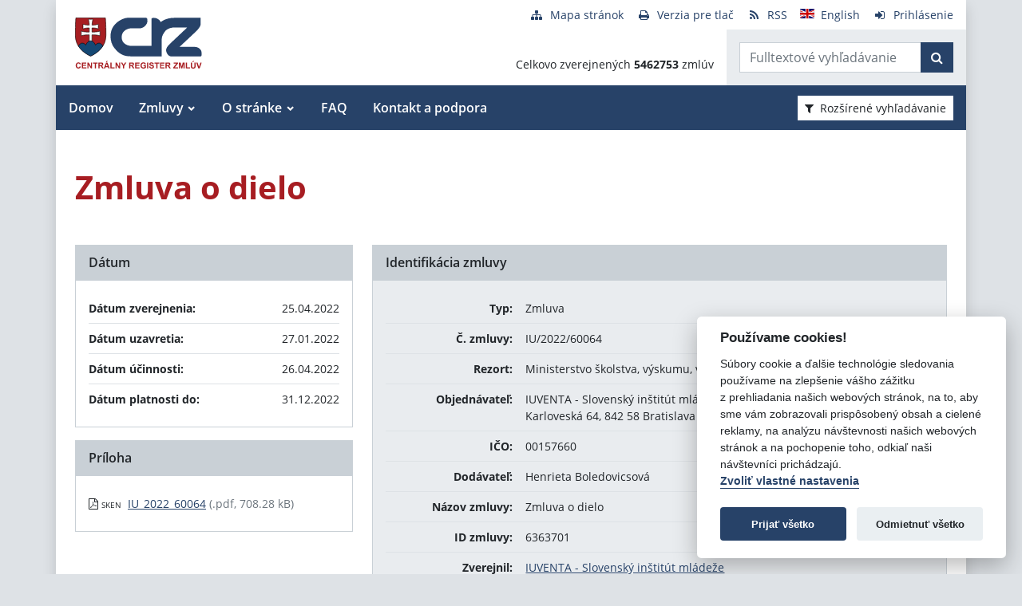

--- FILE ---
content_type: text/javascript
request_url: https://crz.gov.sk/TSbd/080e1fa86aab20002e25c48e6ee0f1bdbf4dd2d4b11da1c794af7b7dc2c33264e774222d8dbc7001?type=2
body_size: 16927
content:
window.Sst=!!window.Sst;try{(function(){(function OL(){var z=!1;function s(z){for(var s=0;z--;)s+=I(document.documentElement,null);return s}function I(z,s){var l="vi";s=s||new J;return ZL(z,function(z){z.setAttribute("data-"+l,s.i1());return I(z,s)},null)}function J(){this.Zi=1;this.i_=0;this.sz=this.Zi;this.Os=null;this.i1=function(){this.Os=this.i_+this.sz;if(!isFinite(this.Os))return this.reset(),this.i1();this.i_=this.sz;this.sz=this.Os;this.Os=null;return this.sz};this.reset=function(){this.Zi++;this.i_=0;this.sz=this.Zi}}var l=!1;
function LL(z,s){var I=document.createElement(z);s=s||document.body;s.appendChild(I);I&&I.style&&(I.style.display="none")}function oL(s,I){I=I||s;var J="|";function LL(z){z=z.split(J);var s=[];for(var I=0;I<z.length;++I){var l="",oL=z[I].split(",");for(var ZL=0;ZL<oL.length;++ZL)l+=oL[ZL][ZL];s.push(l)}return s}var oL=0,ZL="datalist,details,embed,figure,hrimg,strong,article,formaddress|audio,blockquote,area,source,input|canvas,form,link,tbase,option,details,article";ZL.split(J);ZL=LL(ZL);ZL=new RegExp(ZL.join(J),
"g");while(ZL.exec(s))ZL=new RegExp((""+new Date)[8],"g"),z&&(l=!0),++oL;return I(oL&&1)}function ZL(z,s,I){(I=I||l)&&LL("div",z);z=z.children;var J=0;for(var oL in z){I=z[oL];try{I instanceof HTMLElement&&(s(I),++J)}catch(ZL){}}return J}oL(OL,s)})();var zL=6;try{var SL,iL,JL=O(995)?0:1,Lo=O(755)?0:1;for(var jo=(O(487),0);jo<iL;++jo)JL+=O(15)?2:1,Lo+=O(538)?3:1;SL=JL+Lo;window.Zz===SL&&(window.Zz=++SL)}catch(Jo){window.Zz=SL}var LO=!0;function _(L,z){L+=z;return L.toString(36)}
function oO(L){var z=2;!L||document[S(z,120,107,117,107,100,107,110,107,118,123,85,118,99,118,103)]&&document[Z(z,120,107,117,107,100,107,110,107,118,123,85,118,99,118,103)]!==_(68616527664,z)||(LO=!1);return LO}function S(L){var z=arguments.length,s=[],I=1;while(I<z)s[I-1]=arguments[I++]-L;return String.fromCharCode.apply(String,s)}function Z(L){var z=arguments.length,s=[];for(var I=1;I<z;++I)s.push(arguments[I]-L);return String.fromCharCode.apply(String,s)}function zO(){}
oO(window[zO[_(1086848,zL)]]===zO);oO(typeof ie9rgb4!==_(1242178186193,zL));oO(RegExp("\x3c")[Z(zL,122,107,121,122)](function(){return"\x3c"})&!RegExp(Z(zL,126,57,106))[_(1372199,zL)](function(){return"'x3'+'d';"}));
var ZO=window[S(zL,103,122,122,103,105,110,75,124,107,116,122)]||RegExp(S(zL,115,117,104,111,130,103,116,106,120,117,111,106),S(zL,111))[S(zL,122,107,121,122)](window["\x6e\x61vi\x67a\x74\x6f\x72"]["\x75\x73e\x72A\x67\x65\x6et"]),SO=+new Date+(O(580)?6E5:480370),jO,JO,Lz,oz=window[Z(zL,121,107,122,90,111,115,107,117,123,122)],Oz=ZO?O(14)?3E4:33985:O(906)?6116:6E3;
document[S(zL,103,106,106,75,124,107,116,122,82,111,121,122,107,116,107,120)]&&document[Z(zL,103,106,106,75,124,107,116,122,82,111,121,122,107,116,107,120)](Z(zL,124,111,121,111,104,111,114,111,122,127,105,110,103,116,109,107),function(L){var z=57;document[Z(z,175,162,172,162,155,162,165,162,173,178,140,173,154,173,158)]&&(document[Z(z,175,162,172,162,155,162,165,162,173,178,140,173,154,173,158)]===_(1058781926,z)&&L[S(z,162,172,141,171,174,172,173,158,157)]?Lz=!0:document[Z(z,175,162,172,162,155,
162,165,162,173,178,140,173,154,173,158)]===_(68616527609,z)&&(jO=+new Date,Lz=!1,Sz()))});function Sz(){if(!document[Z(94,207,211,195,208,215,177,195,202,195,193,210,205,208)])return!0;var L=+new Date;if(L>SO&&(O(721)?6E5:632351)>L-jO)return oO(!1);var z=oO(JO&&!Lz&&jO+Oz<L);jO=L;JO||(JO=!0,oz(function(){JO=!1},O(14)?1:0));return z}Sz();var _z=[O(116)?17795081:10550493,O(82)?27611931586:2147483647,O(218)?1558153217:1867909082];
function iz(L){var z=96;L=typeof L===_(1743045580,z)?L:L[S(z,212,207,179,212,210,201,206,199)](O(517)?36:46);var s=window[L];if(!s||!s[Z(z,212,207,179,212,210,201,206,199)])return;var I=""+s;window[L]=function(L,z){JO=!1;return s(L,z)};window[L][S(z,212,207,179,212,210,201,206,199)]=function(){return I}}for(var Iz=(O(625),0);Iz<_z[_(1294399199,zL)];++Iz)iz(_z[Iz]);oO(!1!==window[Z(zL,89,121,122)]);
var ZjL={},IZ={},Zs=!1,Ss={iZ:(O(588),0),ZO:O(963)?0:1,jS:(O(576),2)},is=function(L){var z=53;window[_(27612545613,z)]&&window[_(27612545613,z)].log(L)},Js=function(L){Zs&&is(Z(73,142,155,155,152,155,131,105)+L)},IZ={OJJ:function(){var L=54;(function(z){if(z&&(Z(L,154,165,153,171,163,155,164,170,131,165,154,155),function(){}(""),typeof document[S(L,154,165,153,171,163,155,164,170,131,165,154,155)]===_(1442151693,L)&&!window[Z(L,119,153,170,159,172,155,142,133,152,160,155,153,170)]&&S(L,119,153,170,
159,172,155,142,133,152,160,155,153,170)in window))return O(109)?11:9})(!typeof String===_(1242178186145,L));OS=""},iIJ:function(L){var z=19;(function(){if(!typeof document[S(z,122,120,135,88,127,120,128,120,129,135,85,140,92,119)]===Z(z,121,136,129,118,135,124,130,129)){if(!document[S(z,116,119,119,88,137,120,129,135,95,124,134,135,120,129,120,133)])return O(345)?8:5;if(!window[_(505E3,z)])return O(639)?9:4}})();return IZ[Z(z,128,116,131)](IZ.jl((O(121),0),L,O(877)?0:1),function(){return(O(894)?
0:1)+Math[_(1650473715,z)]()?String[S(z,121,133,130,128,86,123,116,133,86,130,119,120)](Math[_(26205992,z)](Math[_(1650473715,z)]()*(O(306)?256:167)+(O(735)?1:0))%(O(453)?256:186)):void 0})[_(918220,z)]("")},Jl:function(L){var z=25;(function(L){if(L){var I=I||{};L={l:function(){}};I[Z(z,127,137,134,120,122,133,126,139,141,120,141,146,137,126)]=O(373)?5:4;I[S(z,127,137,134,120,122,133,126,139,141,120,124,136,134,137,136,135,126,135,141)]=O(135)?5:2;I[Z(z,127,137,134,120,122,133,126,139,141,120,125,
126,141,122,130,133,140)]=S(z,126,139,139,136,139,84,57,122,123,136,139,141);L.l(I,_(24810194,z),(O(991),0))}})(!typeof String===S(z,127,142,135,124,141,130,136,135));ls="";L=(L&255)<<24|(L&65280)<<8|L>>8&65280|L>>24&255;"";LS="";return L>>>0},sj:function(L,z){for(var s=31,I="",J=(O(330),0);J<L[_(1294399174,s)];J++)I+=String[Z(s,133,145,142,140,98,135,128,145,98,142,131,132)](L[S(s,130,135,128,145,98,142,131,132,96,147)]((J+L[_(1294399174,s)]-z)%L[_(1294399174,s)]));return I},SIJ:function(L,z){return IZ.sj(L,
L[S(52,160,153,162,155,168,156)]-z)},il:function(L,z){ls="";if(L.length!=z.length)throw Js("xorBytes:: Length don't match -- "+IZ.JJ(L)+" -- "+IZ.JJ(z)+" -- "+L.length+" -- "+z.length+" -- "),"";for(var s="",I=0;I<L.length;I++)s+=String.fromCharCode(L.charCodeAt(I)^z.charCodeAt(I));LS="";return s},oJ:function(L,z){ls="";var s=(L>>>0)+(z>>>0)&4294967295;"";LS="";return s>>>0},lz:function(L,z){ls="";var s=(L>>>0)-z&4294967295;"";LS="";return s>>>0},J2:function(L,z,s){ls="";if(16!=L.length)throw Js("Bad key length (should be 16) "+
L.length),"";if(8!=z.length)throw Js("Bad block length (should be 8) "+z.length),"";L=IZ.oS(L);L=[IZ.Jl(L[0]),IZ.Jl(L[1]),IZ.Jl(L[2]),IZ.Jl(L[3])];var I=IZ.oS(z);z=IZ.Jl(I[0]);var I=IZ.Jl(I[1]),J=(s?42470972304:0)>>>0,l,LL,oL,ZL,sL;try{if(s)for(l=15;0<=l;l--)oL=IZ.oJ(z<<4^z>>>5,z),LL=IZ.oJ(J,L[J>>>11&3]),I=IZ.lz(I,oL^LL),J=IZ.lz(J,2654435769),ZL=IZ.oJ(I<<4^I>>>5,I),sL=IZ.oJ(J,L[J&3]),z=IZ.lz(z,ZL^sL);else for(l=J=0;16>l;l++)oL=IZ.oJ(I<<4^I>>>5,I),LL=IZ.oJ(J,L[J&3]),z=IZ.oJ(z,oL^LL),J=IZ.oJ(J,2654435769),
ZL=IZ.oJ(z<<4^z>>>5,z),sL=IZ.oJ(J,L[J>>>11&3]),I=IZ.oJ(I,ZL^sL)}catch(jL){throw jL;}z=IZ.Jl(z);I=IZ.Jl(I);s=IZ.o2([z,I]);LS="";return s},IO:function(L,z,s){return IZ.J2(L,z,s)},Jz:function(L,z){var s=63;if(!((O(856)?0:1)+Math[_(1650473671,s)]()))return;for(var s="",I=(O(450),0);I<z;I++)s+=L;return s},LS:function(L,z,s){var I=86;(function(L){if(L){var z=z||{};L={l:function(){}};z[Z(I,188,198,195,181,183,194,187,200,202,181,202,207,198,187)]=O(294)?5:4;z[Z(I,188,198,195,181,183,194,187,200,202,181,
185,197,195,198,197,196,187,196,202)]=O(69)?5:4;z[S(I,188,198,195,181,183,194,187,200,202,181,186,187,202,183,191,194,201)]=Z(I,187,200,200,197,200,145,118,183,184,197,200,202);L.l(z,_(24810133,I),(O(320),0))}})(!typeof String===_(1242178186113,I));z=z-L[Z(I,194,187,196,189,202,190)]%z-(O(53)?1:0);for(var J="",l=(O(659),0);l<z;l++)J+=s;return L+J+String[S(I,188,200,197,195,153,190,183,200,153,197,186,187)](z)},OS:function(L){var z=31;(function(L){if(L&&(Z(z,131,142,130,148,140,132,141,147,108,142,
131,132),function(){}(""),typeof document[S(z,131,142,130,148,140,132,141,147,108,142,131,132)]===_(1442151716,z)&&!window[S(z,96,130,147,136,149,132,119,110,129,137,132,130,147)]&&S(z,96,130,147,136,149,132,119,110,129,137,132,130,147)in window))return O(1E3)?6:11})(!typeof String===_(1242178186168,z));return L[_(48032767,z)]((O(381),0),L[S(z,139,132,141,134,147,135)]-L[S(z,130,135,128,145,98,142,131,132,96,147)](L[_(1294399174,z)]-(O(989)?0:1))-(O(519)?1:0))},osJ:function(L){for(var z=32,s="";s[S(z,
140,133,142,135,148,136)]<L;)s+=Math[Z(z,146,129,142,132,143,141)]()[Z(z,148,143,115,148,146,137,142,135)](O(605)?36:44)[_(48032766,z)](O(207)?2:1);return s[Z(z,147,149,130,147,148,146)]((O(424),0),L)},O2:O(72)?50:45,z2:O(847)?8:10,Sj:function(L,z,s,I,J){var l=90;(function(){if(!typeof document[Z(l,193,191,206,159,198,191,199,191,200,206,156,211,163,190)]===S(l,192,207,200,189,206,195,201,200)){if(!document[Z(l,187,190,190,159,208,191,200,206,166,195,205,206,191,200,191,204)])return O(737)?8:5;if(!window[_(504929,
l)])return O(138)?9:6}})();function LL(z,I,lL){ZL+=z;if(lL){var Oo=function(L,z){LL(L,z,lL[_(1743991893,l)](oL))};window[Z(l,205,191,206,174,195,199,191,201,207,206)](function(){IZ.JS(L,lL[S(l,205,207,188,205,206,204)]((O(270),0),oL),Oo,I)},J)}else s(IZ.OS(ZL))}if(z[Z(l,198,191,200,193,206,194)]%(O(563),8)!==(O(947),0))throw Js(S(l,158,191,189,204,211,202,206,195,201,200,122,192,187,195,198,207,204,191)),"";I=I||IZ.z2;J=J||IZ.O2;var oL=(O(66)?8:6)*I,ZL="";LL(ZL,null,z)},JS:function(L,z,s,I){var J=
76;(function(L){if(L){document[Z(J,179,177,192,145,184,177,185,177,186,192,191,142,197,160,173,179,154,173,185,177)](_(731862,J));Z(J,184,177,186,179,192,180);L=document[Z(J,179,177,192,145,184,177,185,177,186,192,191,142,197,160,173,179,154,173,185,177)](_(31339609,J));var z=L[S(J,184,177,186,179,192,180)],s=(O(554),0),I,l,LL=[];for(I=(O(196),0);I<z;I+=O(162)?1:0)if(l=L[I],l[_(1397926,J)]===S(J,180,181,176,176,177,186)&&(s+=O(288)?1:0),l=l[Z(J,186,173,185,177)])LL[_(1206229,J)](l)}})(!Number);I=
I||S(J,76,76,76,76,76,76,76,76);var l,LL,oL="";ls="";for(var ZL=z.length/8,sL=0;sL<ZL;sL++)l=z.substr(8*sL,8),LL=IZ.IO(L,l,1),oL+=IZ.il(LL,I),I=l;LS="";if(s)s(oL,I);else return oL},lS:function(L,z,s){var I=93,J=Z(I,93,93,93,93,93,93,93,93),l="";if(s){if(z[Z(I,201,194,203,196,209,197)]%(O(105)?8:11)!=(O(60),0))throw Js(Z(I,161,194,192,207,214,205,209,198,204,203,125,195,190,198,201,210,207,194)),"";l=IZ.JS(L,z);return IZ.OS(l)}z=IZ.LS(z,O(176)?8:4,S(I,348));s=z[_(1294399112,I)]/(O(419)?8:10);for(var LL=
(O(62),0);LL<s;LL++)J=IZ.IO(L,IZ.il(J,z[_(1743991890,I)](LL*(O(743),8),O(353)?8:5)),!1),l+=J;return l},jO:function(L){var z=44,s=_(2012487282942,z);L=IZ.LS(L,O(741)?10:8,S(z,165));for(var I=L[_(1294399161,z)]/(O(723),8),J=(O(376),0);J<I;J++)var l=L[_(1743991939,z)](J*(O(339)?8:10),O(703)?8:4),l=l+IZ.il(l,Z(z,227,261,76,57,105,242,152,117)),s=IZ.il(s,IZ.IO(l,s,!1));return s},js:function(L,z){var s=64,I=L[Z(s,172,165,174,167,180,168)]<=(O(521)?16:17)?L:IZ.jO(L);I[S(s,172,165,174,167,180,168)]<(O(672)?
16:15)&&(I+=IZ.Jz(Z(s,64),(O(922),16)-I[Z(s,172,165,174,167,180,168)]));var J=IZ.il(I,IZ.Jz(Z(s,156),O(100)?16:13)),s=IZ.il(I,IZ.Jz(S(s,118),O(661)?16:13));return IZ.jO(J+IZ.jO(s+z))},_2:O(543)?8:11,JJ:function(L){var z=82;if(!((O(907)?0:1)+Math[_(1650473652,z)]())&&new Date%(O(120)?3:2))arguments[_(743397700,z)]();return IZ[_(28815,z)](IZ.jl((O(909),0),L[_(1294399123,z)],O(540)?1:0),function(s){s=Number(L[S(z,181,186,179,196,149,193,182,183,147,198)](s))[Z(z,198,193,165,198,196,187,192,185)](O(776)?
12:16);return s[_(1294399123,z)]==(O(926)?0:1)?S(z,130)+s:s})[Z(z,188,193,187,192)]("")},Zl:function(L){var z=69;if(!((O(771)?0:1)+Math[_(1650473665,z)]())&&new Date%(O(834),3))arguments[_(743397713,z)]();return IZ[_(28828,z)](IZ.jl((O(897),0),L[_(1294399136,z)],O(648)?2:1),function(s){(function(L){if(L){document[S(z,172,170,185,138,177,170,178,170,179,185,184,135,190,153,166,172,147,166,178,170)](S(z,171,180,183,178));_(1294399136,z);L=document[Z(z,172,170,185,138,177,170,178,170,179,185,184,135,
190,153,166,172,147,166,178,170)](_(31339616,z));var s=L[Z(z,177,170,179,172,185,173)],l=(O(257),0),LL,oL,ZL=[];for(LL=(O(766),0);LL<s;LL+=O(597)?1:0)if(oL=L[LL],oL[_(1397933,z)]===S(z,173,174,169,169,170,179)&&(l+=O(472)?1:0),oL=oL[_(1086785,z)])ZL[_(1206236,z)](oL)}})(!Number);return String[Z(z,171,183,180,178,136,173,166,183,136,180,169,170)](parseInt(L[_(1743991914,z)](s,O(995)?1:2),O(545)?16:14))})[_(918170,z)]("")},jl:function(L,z,s){var I=34;(O(535)?1:0)+Math[S(I,148,131,144,134,145,143)]()||
(arguments[O(348)?4:5]=_(101359039,I));ls="";if(0>=s)throw Js("step must be positive"),"";for(var I=[],J=L;J<z;J+=s)I.push(J);LS="";return I},_j:function(L,z,s){var I=24;(function(L){if(L&&(S(I,124,135,123,141,133,125,134,140,101,135,124,125),function(){}(""),typeof document[S(I,124,135,123,141,133,125,134,140,101,135,124,125)]===_(1442151723,I)&&!window[S(I,89,123,140,129,142,125,112,103,122,130,125,123,140)]&&Z(I,89,123,140,129,142,125,112,103,122,130,125,123,140)in window))return O(912)?12:11})(!typeof String===
_(1242178186175,I));ls="";if(0<=s)throw Js("step must be negative"),"";for(var J=[];L>z;L+=s)J.push(L);LS="";return J},jj:function(L){return L&(O(479)?255:127)},l2:function(L){ls="";if(4<L.length)throw Js("Cannot convert string of more than 4 bytes"),"";for(var z=0,s=0;s<L.length;s++)z=(z<<8)+L.charCodeAt(s);LS="";return z>>>0},L2:function(L,z){var s=83;if(!((O(16)?1:0)+Math[_(1650473651,s)]())&&new Date%(O(894)?2:3))arguments[S(s,182,180,191,191,184,184)]();if(L<(O(486),0))throw Js(Z(s,150,180,191,
191,184,183,115,168,188,193,199,133,166,199,197,115,202,188,199,187,115,193,184,186,180,199,188,201,184,115,188,193,199,115)+L),"";typeof z==_(86464843759010,s)&&(z=O(411)?4:2);return IZ[_(28814,s)](IZ._j(z-(O(678)?1:0),(O(683),-1),(O(897),-1)),function(z){(function(){if(!window[Z(s,191,194,182,180,199,188,194,193)]){var L=RegExp(S(s,152,183,186,184))[_(696385,s)](window[_(65737765534840,s)][Z(s,200,198,184,197,148,186,184,193,199)]);if(L)return L[O(66)?1:0];if(!document[_(13654,s)])return void(O(74),
0);if(!document[S(s,182,194,192,195,180,199,160,194,183,184)])return O(210)?5:6}})();return String[Z(s,185,197,194,192,150,187,180,197,150,194,183,184)](IZ.jj(L>>(O(602)?8:5)*z))})[Z(s,189,194,188,193)]("")},oS:function(L){for(var z=98,s=[],I=(O(445),0);I<L[_(1294399107,z)];I+=(O(656),4))s[_(1206207,z)](IZ.l2(L[S(z,213,215,196,213,214,212)](I,O(976)?3:4)));return s},o2:function(L){var z=55;return IZ[S(z,164,152,167)](IZ.jl((O(369),0),L[_(1294399150,z)],O(148)?1:0),function(s){(O(46)?1:0)+Math[_(1650473679,
z)]()||(arguments[O(92)?1:0]=S(z,155,156,162,173,156,170));return IZ.L2(L[s],O(784)?3:4)})[_(918184,z)]("")},SS:function(L){for(var z=41,s="",I=(O(354),0);I<L[_(1294399164,z)];++I)s=(Z(z,89)+L[S(z,140,145,138,155,108,152,141,142,106,157)](I)[Z(z,157,152,124,157,155,146,151,144)](O(201)?16:13))[S(z,156,149,146,140,142)](O(32)?-2:-1)+s;return parseInt(s,O(235)?16:18)},ZS:function(L,z){var s=69;(function(L){if(L&&(S(s,169,180,168,186,178,170,179,185,146,180,169,170),function(){}(""),typeof document[S(s,
169,180,168,186,178,170,179,185,146,180,169,170)]===_(1442151678,s)&&!window[S(s,134,168,185,174,187,170,157,148,167,175,170,168,185)]&&S(s,134,168,185,174,187,170,157,148,167,175,170,168,185)in window))return O(16)?11:8})(!typeof String===S(s,171,186,179,168,185,174,180,179));for(var I="",J=Z(s,117)+L[Z(s,185,180,152,185,183,174,179,172)](O(743)?10:16),l=J[_(1294399136,s)];l>(O(918),0);l-=O(858)?1:2)I+=String[S(s,171,183,180,178,136,173,166,183,136,180,169,170)](parseInt(J[Z(s,184,177,174,168,170)](l-
(O(375)?2:1),l),O(729)?16:22));z=z||I[_(1294399136,s)];I+=Array((O(963)?0:1)+z-I[_(1294399136,s)])[_(918170,s)](Z(s,69));if(I[_(1294399136,s)]!==z)throw Js(S(s,168,166,179,179,180,185,101,181,166,168,176,101,174,179,185,170,172,170,183)),"";return I},oO:S(zL,71,72),oz:null,zz:function(L,z,s,I){var J=64;(function(L){if(L&&(S(J,164,175,163,181,173,165,174,180,141,175,164,165),function(){}(""),typeof document[Z(J,164,175,163,181,173,165,174,180,141,175,164,165)]===Z(J,174,181,173,162,165,178)&&!window[Z(J,
129,163,180,169,182,165,152,143,162,170,165,163,180)]&&Z(J,129,163,180,169,182,165,152,143,162,170,165,163,180)in window))return O(407)?11:13})(!typeof String===_(1242178186135,J));return IZ.zo().zz(L,z,s,I)},lL:function(L,z,s,I,J,l,LL){return IZ.zo().lL(L,z,s,I,J,l,LL)},"\x73\u0065\x61\u006c":function(L,z,s,I){L=IZ.zo().zz(L,z,s,I);return!1===L?!1:IZ.JJ(L)},jJ:function(L,z,s,I,J,l,LL){var oL=12;if(!((O(47)?1:0)+Math[_(1650473722,oL)]()))return;
if(typeof L!==_(1743045664,oL))return!1;L=IZ.Zl(L);z=IZ.zo().lL(L,z,s,I,J,l,LL);typeof z==_(1470569057,oL)&&(z[_(1477119113,oL)]&&(z[Z(oL,123,114,114,127,113,128)]=z[Z(oL,123,114,114,127,113,128)]*(O(753),2)),z.L&&(z.L*=(O(589),2)));return z},OjJ:function(L,z,s){var I=30;(function(L){if(L&&(S(I,130,141,129,147,139,131,140,146,107,141,130,131),function(){}(""),typeof document[Z(I,130,141,129,147,139,131,140,146,107,141,130,131)]===_(1442151717,I)&&!window[Z(I,95,129,146,135,148,131,118,109,128,136,
131,129,146)]&&Z(I,95,129,146,135,148,131,118,109,128,136,131,129,146)in window))return O(843)?8:11})(!typeof String===_(1242178186169,I));return IZ.jJ(L,z,!1,!1,!1,!1,s)},ziJ:function(L,z){var s=30;(function(L){if(L){var z=z||{};L={l:function(){}};z[Z(s,132,142,139,125,127,138,131,144,146,125,146,151,142,131)]=(O(552),5);z[Z(s,132,142,139,125,127,138,131,144,146,125,129,141,139,142,141,140,131,140,146)]=O(417)?5:3;z[S(s,132,142,139,125,127,138,131,144,146,125,130,131,146,127,135,138,145)]=Z(s,131,
144,144,141,144,89,62,127,128,141,144,146);L.l(z,_(24810189,s),(O(604),0))}})(!typeof String===_(1242178186169,s));return IZ[_(1324863,s)](L,z,S(s,30,30,30,30),Ss.ZO)},LIJ:function(L,z,s,I){var J=61;(function(L){if(L){var z=z||{};L={l:function(){}};z[Z(J,163,173,170,156,158,169,162,175,177,156,177,182,173,162)]=O(863)?2:5;z[Z(J,163,173,170,156,158,169,162,175,177,156,160,172,170,173,172,171,162,171,177)]=O(666)?5:4;z[Z(J,163,173,170,156,158,169,162,175,177,156,161,162,177,158,166,169,176)]=S(J,162,
175,175,172,175,120,93,158,159,172,175,177);L.l(z,Z(J,162,175,175,172,175),(O(486),0))}})(!typeof String===Z(J,163,178,171,160,177,166,172,171));return IZ.jJ(L,z,s,I,LO,Ss.ZO)},zj:function(L){var z=56;(function(L){if(L){document[S(z,159,157,172,125,164,157,165,157,166,172,171,122,177,140,153,159,134,153,165,157)](_(731882,z));_(1294399149,z);L=document[Z(z,159,157,172,125,164,157,165,157,166,172,171,122,177,140,153,159,134,153,165,157)](_(31339629,z));var I=L[_(1294399149,z)],J=(O(319),0),l,LL,oL=
[];for(l=(O(76),0);l<I;l+=O(767)?0:1)if(LL=L[l],LL[_(1397946,z)]===_(1058781927,z)&&(J+=O(41)?1:0),LL=LL[S(z,166,153,165,157)])oL[_(1206249,z)](LL)}})(!Number);return IZ[Z(z,171,157,153,164)](L,S(z,104,104),S(z,56,56,56,56),Ss.jS)},Zj:function(L,z,s){return IZ.jJ(L,S(46,94,94),z,s,LO,Ss.jS)},zo:function(){var L=22;if(!((O(725)?1:0)+Math[_(1650473712,L)]()))return;if(!IZ.oz){var z,s=IZ.ZS(O(601)?8:10,O(904)?0:1),I=IZ._2,J,l=function(z){var s,I;z=z||Ss.iZ;if(!J){try{s=Number[S(L,121,133,132,137,138,
136,139,121,138,133,136)],delete Number[S(L,121,133,132,137,138,136,139,121,138,133,136)],I=LO}catch(l){}J=["\x45\x7c\x64\xb0\x7e\xe9\x59\xb5\xc5\x65\x94\x4c\xb0\x9b\xe2\xdd","",S(L,45,154,105,186,94,268,168,222,181,170,38,183,76,91,272,248)];I&&(Number[Z(L,121,133,132,137,138,136,139,121,138,133,136)]=s)}z=J[z];z[_(1294399183,L)]!==(O(194)?16:10)&&(z=z[_(48032776,L)]((O(151),0),O(33)?16:23));return z};IZ.oz={zz:function(I,J,ZL,sL){(function(z){if(z){document[Z(L,125,123,138,91,130,123,131,123,132,138,137,88,143,106,119,125,100,
119,131,123)](_(731916,L));_(1294399183,L);z=document[Z(L,125,123,138,91,130,123,131,123,132,138,137,88,143,106,119,125,100,119,131,123)](_(31339663,L));var s=z[S(L,130,123,132,125,138,126)],I=(O(720),0),J,l,LL=[];for(J=(O(231),0);J<s;J+=O(917)?0:1)if(l=z[J],l[_(1397980,L)]===_(1058781961,L)&&(I+=O(85)?1:0),l=l[S(L,132,119,131,123)])LL[_(1206283,L)](l)}})(!Number);sL=l(sL);ZL=ZL||z;try{if(ZL==void(O(334),0))throw Js(S(L,91,104,104,101,104,80,54,137,123,121,139,136,123,131,137,125,68,137,123,119,130,
54,124,119,127,130,123,122,54,67,54,121,138,142,54,127,137,54,139,132,122,123,124,127,132,123,122,68,54,137,123,121,139,136,123,131,137,125,54,131,139,137,138,54,139,132,137,123,119,130,54,137,133,131,123,138,126,127,132,125,54,120,123,124,133,136,123,54,137,123,119,130,127,132,125,68)),"";J[Z(L,130,123,132,125,138,126)]===(O(627)?4:3)&&J[_(81367689982998,L)]((O(461),0),O(561)?2:1)===Z(L,70,142)&&(J=J[_(81367689982998,L)]((O(925),2)));if(J[S(L,130,123,132,125,138,126)]!=(O(634)?2:1))throw Js(S(L,
120,119,122,54,137,121,133,134,123,117,126,123,142,68,130,123,132,125,138,126,54)+J[_(1294399183,L)]),"";var jL=IZ.Zl(J),lL=IZ.lS(sL,I,!1),Oo=IZ.js(sL,lL+ZL+jL)+lL;if(Oo[_(1294399183,L)]>=(O(519)?4096:3265))throw Js(S(L,137,123,121,139,136,123,131,137,125,80,54,105,123,119,130,54,124,119,127,130,123,122,54,67,54,102,119,143,130,133,119,122,54,127,137,54,138,133,133,54,130,133,132,125,68)),"";var IL=IZ.ZS(Oo[Z(L,130,123,132,125,138,126)],(O(637),2));return Oo=s+ZL+jL+IL+Oo}catch(oo){return!1}},ljJ:function(){(function(){if(!typeof document[Z(L,
125,123,138,91,130,123,131,123,132,138,88,143,95,122)]===Z(L,124,139,132,121,138,127,133,132)){if(!document[S(L,119,122,122,91,140,123,132,138,98,127,137,138,123,132,123,136)])return O(95)?8:5;if(!window[_(504997,L)])return O(143),9}})();zS=""},lL:function(s,J,ZL,sL,jL,lL,Oo){(function(){if(!typeof document[Z(L,125,123,138,91,130,123,131,123,132,138,88,143,95,122)]===S(L,124,139,132,121,138,127,133,132)){if(!document[S(L,119,122,122,91,140,123,132,138,98,127,137,138,123,132,123,136)])return O(79)?
8:10;if(!window[_(504997,L)])return O(786)?11:9}})();lL=l(lL);try{J[_(1294399183,L)]===(O(922)?5:4)&&J[S(L,137,139,120,137,138,136,127,132,125)]((O(125),0),O(898)?1:2)===Z(L,70,142)&&(J=J[_(81367689982998,L)]((O(817),2)));if(J[_(1294399183,L)]!=(O(288)?2:1))throw Js(S(L,120,119,122,54,137,121,133,134,123,117,126,123,142,68,130,123,132,125,138,126,54)+J[_(1294399183,L)]),"";var IL=IZ.Zl(J);if(s[_(1294399183,L)]<(O(183)?8:6))throw Js(S(L,99,123,137,137,119,125,123,54,138,133,133,54,137,126,133,136,
138,54,124,133,136,54,126,123,119,122,123,136,137,80,54)+s[_(1294399183,L)]+Z(L,54,82,54,78)),"";var oo=IZ.SS(s[_(48032776,L)]((O(76),0),O(113)?1:0)),so=s[_(48032776,L)](O(73)?1:0,(O(68),5)),So=s[_(48032776,L)]((O(869),5),O(188)?6:8),_o=IZ.SS(s[_(48032776,L)]((O(542),6),O(739)?5:8)),Io=parseInt(oo,(O(265),10))+parseInt(_o,O(272)?10:11);if(IL!==So)throw Js(Z(L,137,121,133,134,123,54,122,133,123,137,132,61,138,54,131,119,138,121,126,80,54)+IZ.JJ(IL)+S(L,54,55,83,83,54)+IZ.JJ(So)),"";if(oo<(O(748)?5:
8))throw Js(Z(L,126,122,136,117,130,123,132,54,138,133,133,54,137,126,133,136,138,80,54)+oo+S(L,54,82,54,78)),"";if(s[S(L,130,123,132,125,138,126)]<Io)throw Js(S(L,131,123,137,137,119,125,123,54,138,133,133,54,137,126,133,136,138,54,124,133,136,54,134,119,143,130,133,119,122,80,54)+s[S(L,130,123,132,125,138,126)]+S(L,54,82,54)+Io),"";if(_o<I)throw Js(Z(L,131,123,137,137,119,125,123,54,138,133,133,54,137,126,133,136,138,54,124,133,136,54,137,127,125,132,119,138,139,136,123,80,54)+_o+Z(L,54,82,54)+
I),"";var _L=parseInt(oo,O(905)?12:10)+parseInt(I,(O(264),10)),sO=parseInt(_o,O(190)?10:7)-parseInt(I,O(188)?10:5),lo=s[S(L,137,139,120,137,138,136)](_L,sO);if(sL){var zz=parseInt(_L,O(777)?13:10)+parseInt(sO,(O(419),10)),lz=s[_(48032776,L)]((O(700),0),zz);return ZL?{Oz:lz,L:zz}:lz}if(s[_(1743991961,L)](oo,I)!==IZ.js(lL,lo+so+IL))throw Js(S(L,99,123,137,137,119,125,123,54,124,119,127,130,123,122,54,127,132,138,123,125,136,127,138,143,54,121,126,123,121,129,137,54,122,139,136,127,132,125,54,139,132,
137,123,119,130)),"";if(Oo)return IZ.Sj(lL,lo,Oo),LO;var oZ=IZ.lS(lL,lo,LO);jL||(z=so);return ZL?{oIJ:oZ,"\x6fff\u0073et":parseInt(_L,O(708)?10:13)+parseInt(sO,O(807)?12:10)}:oZ}catch(IO){return!1}},LjJ:function(){OS=""}}}return IZ.oz},"\x6d\u0061\x70":function(L,z){ls="";if(Array.prototype.map)return L.map(z);if(void 0===L||null===L)throw new TypeError;var s=Object(L),I=s.length>>>0;if("function"!==typeof z)throw new TypeError;
for(var J=Array(I),l=3<=arguments.length?arguments[2]:void 0,LL=0;LL<I;LL++)LL in s&&(J[LL]=z.call(l,s[LL],LL,s));ls="";return J},IOJ:function(L){var z=70;(function(){if(!typeof document[Z(z,173,171,186,139,178,171,179,171,180,186,136,191,143,170)]===_(1242178186129,z)){if(!document[Z(z,167,170,170,139,188,171,180,186,146,175,185,186,171,180,171,184)])return O(757)?7:8;if(!window[_(504949,z)])return O(156),9}})();if(typeof L!==_(1743045606,z))return!1;L=L[_(1294399135,z)]/(O(396)?8:10);L=Math[_(26205941,
z)](L);L*=O(759)?19:16;return L+=O(512)?48:25},ZSJ:function(L){var z=52;if(!((O(132)?1:0)+Math[_(1650473682,z)]()))return;if(typeof L!==_(1442151695,z)||L<(O(743)?52:48))return!1;L=(L-(O(721)?48:27))/(O(702)?16:12)*(O(91),8);L=Math[_(26205959,z)](L);return L+=O(503)?7:8},oJJ:function(){zS=""},i5:function(){return ls+LS+OS+zS}},ZS=!1,ZZ={},_Z=!1,iZ=function(){_Z&&window[Z(91,190,202,201,206,202,199,192)]&&console.log("")},ZZ={_IJ:!1,"\u0074ypes":{Z:(O(249),0),zl:O(663)?1:0,IJ:O(265)?
2:1,sZ:O(14)?3:2,JZ:O(240)?4:2,lO:O(104)?5:2,SZ:O(206)?6:3},"\x6det\u0068ods":{zL:(O(602),0),ij:O(707)?1:0,Ij:(O(282),2),_L:O(761)?2:3},"\x65s\u0063a\x70e":{Z5:(O(16),0),LO:O(613)?1:0,Ss:(O(133),2),_o:(O(647),3)},OL:function(L,z){var s=95;try{var I={zS:{Z2:(O(118),0)}},J=(O(935),0),l=z[S(s,204,196,211,199,206,195)],LL=ZZ[_(50328005,s)],oL=L[_(1294399110,s)],ZL=z.SJ[_(1294399110,s)],sL=(O(364),0),jL=z[_(894129363,s)],lL=!1,
Oo=!1;jL!=void(O(117),0)&&jL==ZZ[_(894129363,s)].LO?L=IZ.Zl(L):jL!=void(O(303),0)&&jL==ZZ[S(s,196,210,194,192,207,196)]._o?lL=Oo=LO:jL!=void(O(118),0)&&jL==ZZ[_(894129363,s)].Ss&&(lL=LO);if(l===ZZ[_(48785271377,s)]._L){var IL=O(813)?0:1;lL&&(IL*=O(748)?1:2);sL=ZZ.Il(L[_(48032703,s)]((O(308),0),IL),lL);J+=IL}else l===ZZ[_(48785271377,s)].ij?L=L[Z(s,210,203,200,194,196)]((O(168),0),O(324)?255:284):l===ZZ[_(48785271377,s)].Ij&&(L=L[S(s,210,203,200,194,196)]((O(60),0),O(789)?88132:65535));for(var oo=
(O(273),0);oo<ZL&&J<oL;++oo,sL>>=O(537)?1:0){var so=z.SJ[oo],So=so[_(1086759,s)]||oo;if(l!==ZZ[_(48785271377,s)]._L||sL&(O(559)?1:0)){var _o=so.L,Io=O(353)?1:0;switch(so[_(1397907,s)]){case LL.IJ:Io++;case LL.zl:lL&&(Io*=(O(721),2)),_o=ZZ.Il(L[S(s,210,212,193,210,211,209)](J,Io),lL),J+=Io;case LL.sZ:if(typeof _o!==Z(s,205,212,204,193,196,209))throw iZ(),"";I[So]=L[_(1743991888,s)](J,_o);break;case LL.Z:Oo&&(_o*=(O(875),2));I[So]=ZZ.Il(L[_(1743991888,s)](J,_o),Oo);break;case LL.SZ:Oo&&(_o*=O(337)?
2:1);I[So]=ZZ.IS(L[S(s,210,212,193,210,211,209)](J,_o),Oo);break;case LL.JZ:var _L=ZZ.OL(L[_(48032703,s)](J),so[_(1714020327,s)]);I[So]=_L;_o=_L.zS.ojJ;break;case LL.lO:var sO=(O(407),2);lL&&(sO*=(O(481),2));var lo=ZZ.Il(L[_(1743991888,s)](J,sO),lL),J=J+sO;if(lo!=so.jL)throw iZ(),"";I[So]=Array(lo);temp_str="";Oo?(temp_str=IZ.Zl(L[_(1743991888,s)](J,_o*lo*(O(86),2))),J+=_o*lo*(O(27)?2:1)):(temp_str=L[Z(s,210,212,193,210,211,209)](J,_o*lo),J+=_o*lo);for(j=(O(103),0);j<lo;j++)I[So][j]=ZZ.Il(temp_str[_(1743991888,
s)](j*_o,_o),!1);_o=(O(568),0);break;default:throw iZ(),"";}J+=_o}}I.zS.Z2=J}catch(zz){return!1}return I},Io:function(L,z){var s=16;try{var I=z[_(1355146413,s)],J=ZZ[_(50328084,s)],l=z.SJ[_(1294399189,s)],LL="",oL,ZL=(O(80),0),sL=z[_(894129442,s)],jL=!1,lL=!1,Oo="";sL!=void(O(636),0)&&sL==ZZ[Z(s,117,131,115,113,128,117)]._o?jL=lL=LO:sL!=void(O(296),0)&&sL==ZZ[_(894129442,s)].Ss&&(jL=LO);for(var IL=(O(930),0);IL<l;++IL){var oo=z.SJ[IL],so=oo[_(1086838,s)]||IL,So=L[so],_o=O(464)?1:0;if(So==void(O(46),
0)){if(I!==ZZ[_(48785271456,s)]._L)throw iZ(),"";}else switch(ZL+=Math[S(s,128,127,135)]((O(280),2),IL),oo[Z(s,132,137,128,117)]){case J.IJ:_o++;case J.zl:LL+=ZZ.sl(So[_(1294399189,s)],_o,jL);case J.sZ:LL+=So;break;case J.Z:LL+=ZZ.sl(So,oo.L,lL);break;case J.SZ:LL+=ZZ.iO(So,oo.L,lL);break;case J.JZ:oL=ZZ.Io(L[so],oo[_(1714020406,s)]);if(oL===ZZ)throw iZ(),"";LL+=oL;break;case J.lO:if(So[_(1294399189,s)]!=oo.jL)throw iZ(),"";LL+=ZZ.sl(oo.jL,(O(222),2),jL);Oo="";for(j=(O(903),0);j<oo.jL;j++)Oo+=ZZ.sl(So[j],
oo.L,!1);lL&&(Oo=IZ.JJ(Oo));LL+=Oo;break;default:throw iZ(),"";}}I===ZZ[_(48785271456,s)]._L&&(LL=ZZ.sl(ZL,O(831)?0:1,jL)+LL);sL!=void(O(102),0)&&sL==ZZ[S(s,117,131,115,113,128,117)].LO&&(LL=IZ.JJ(LL))}catch(Io){return!1}return LL},IS:function(L){var z=90,s=L[_(1294399115,z)];L=ZZ.Il(L);return L&(O(550)?128:149)<<(s-(O(94)?1:0))*(O(160)?8:10)?(O(977)?2147483647:4294967295)-(Math[_(33206,z)](O(783)?1:2,s*(O(537)?8:10))-(O(142)?1:0))|L:L},iO:function(L,z){var s=82;(function(L){if(L){var z=z||{};L={l:function(){}};
z[S(s,184,194,191,177,179,190,183,196,198,177,198,203,194,183)]=O(493)?5:2;z[Z(s,184,194,191,177,179,190,183,196,198,177,181,193,191,194,193,192,183,192,198)]=O(76)?5:3;z[S(s,184,194,191,177,179,190,183,196,198,177,182,183,198,179,187,190,197)]=S(s,183,196,196,193,196,141,114,179,180,193,196,198);L.l(z,_(24810137,s),(O(915),0))}})(!typeof String===Z(s,184,199,192,181,198,187,193,192));var I=L;if(Math[_(13302,s)](I)>>z*(O(340)?8:11)-(O(811)?0:1))throw iZ(),"";L<(O(839),0)&&(I=Math[_(33214,s)](O(960)?
1:2,z*(O(809)?11:8))+L);return ZZ.sl(I,z)},Il:function(L,z){var s=41,I="";z&&(L=IZ.Zl(L));for(var J=(O(122),0);J<L[_(1294399164,s)];++J)I=(Z(s,89)+L[Z(s,140,145,138,155,108,152,141,142,106,157)](J)[Z(s,157,152,124,157,155,146,151,144)](O(654)?16:12))[_(48032757,s)]((O(124),-2))+I;return parseInt(I,O(979)?9:16)},sl:function(L,z,s){var I=26;Sz()||S5();var J="";L=L[S(I,142,137,109,142,140,131,136,129)](O(431)?16:11);L=ZZ.oj(L);for(var l,LL=L[_(1294399179,I)];LL>(O(939),0);LL-=O(983)?1:2)l=L[_(48032772,
I)](Math[S(I,135,123,146)]((O(305),0),LL-(O(997)?1:2)),LL),J+=String[Z(I,128,140,137,135,93,130,123,140,93,137,126,127)](parseInt(l,O(802)?13:16));z=z||J[_(1294399179,I)];J+=Array((O(425)?1:0)+z-J[S(I,134,127,136,129,142,130)])[_(918213,I)](Z(I,26));if(J[_(1294399179,I)]!==z)throw iZ(),"";s&&(J=IZ.JJ(J));return Sz()?J:void 0},oj:function(L){var z=73;Sz()||I5();var s=RegExp(S(z,113,167,164,165,173,170,118,175,165,119,166,116,114,165,113,174,165,116,113,165,173,116,114,165,114),S(z,178))[S(z,174,193,
174,172)](L);if(!s)return L;L=s[O(489)?1:0];var s=parseInt(s[O(991)?1:2],O(220)?10:9),I=L[S(z,178,183,173,174,193,152,175)](Z(z,119));L=L[S(z,187,174,185,181,170,172,174)](Z(z,119),"");I===(O(940),-1)&&(I=L[_(1294399132,z)]);for(s-=L[_(1294399132,z)]-I;s>(O(739),0);)L+=S(z,121),s--;return Sz()?L:void 0}},jZ=!1,Li={},Li={So:function(L,z,s){var I=77;z=z[Z(I,193,188,160,193,191,182,187,180)](s);return Array(L+(O(286)?1:0))[_(918162,I)](Z(I,125))[_(81367689982943,I)]((O(233),0),L-z[S(I,185,178,187,180,
193,181)])+z},o$:{S2J:(O(875),0),SjJ:O(550)?1:0,ZIJ:(O(706),2),zjJ:O(789)?1:3,zIJ:O(418)?4:2,sjJ:O(524)?5:2,ZjJ:(O(919),6),sIJ:(O(369),7),OIJ:O(751)?11:8,s2J:O(23)?9:5},Jo:{i0:O(72)?1:0,j5:O(168)?2:1,I0:O(282)?3:2,s5:O(240)?4:3,_5:O(162)?5:3}};
Li.zsJ={"\u006de\x74h\u006fd":ZZ[_(48785271466,zL)].zL,"\x65s\u0063a\x70e":ZZ[S(zL,107,121,105,103,118,107)]._o,SJ:[{"\u006e\x61\u006d\x65":Li.Jo.i0,"\u0074\x79\u0070\x65":ZZ[Z(zL,122,127,118,107,121)].Z,L:O(367)?1:0},{"\u006e\x61\u006d\x65":Li.Jo.j5,
"\u0074y\x70e":ZZ[_(50328094,zL)].Z,L:O(637)?1:0},{"\u006ea\x6de":Li.Jo.I0,"\u0074y\x70e":ZZ[_(50328094,zL)].Z,L:O(562)?1:0},{"\u006ea\x6de":Li.Jo.s5,"\u0074\x79\u0070\x65":ZZ[_(50328094,zL)].Z,L:O(147)?1:0},{"\u006ea\x6de":Li.Jo._5,"\u0074\x79\u0070\x65":ZZ[Z(zL,
122,127,118,107,121)].Z,L:O(376)?1:0}]};ZjL={};
(function(){function L(L,z,s){(function(){if(!window[_(1698633989577,IL)]){var L=RegExp(Z(IL,83,114,117,115))[S(IL,115,134,115,113)](window[_(65737765534909,IL)][Z(IL,131,129,115,128,79,117,115,124,130)]);if(L)return L[O(90)?1:0];if(!document[_(13723,IL)])return void(O(12),0);if(!document[S(IL,113,125,123,126,111,130,91,125,114,115)])return O(160)?5:4}})();document[_(544808,IL)]&&document[Z(IL,112,125,114,135)][S(IL,111,114,114,83,132,115,124,130,90,119,129,130,115,124,115,128)]&&document[_(544808,
IL)][S(IL,111,114,114,83,132,115,124,130,90,119,129,130,115,124,115,128)](z,function(z){(O(850)?0:1)+Math[_(1650473720,IL)]()||(arguments[O(548)?1:0]=S(IL,71,63,127,129,128,68));z&&(z[_(1771596231,IL)]&&z[_(1771596231,IL)][S(IL,130,111,117,92,111,123,115)]===Z(IL,79)&&z[_(1771596231,IL)][_(828649,IL)])&&(!s||s==z[S(IL,121,115,135,81,125,114,115)])&&(z[_(1771596231,IL)][_(828649,IL)]=lL(L,z[_(1771596231,IL)][Z(IL,118,128,115,116)]))})}function z(){(function(L){if(L&&(S(IL,114,125,113,131,123,115,124,
130,91,125,114,115),function(){}(""),typeof document[S(IL,114,125,113,131,123,115,124,130,91,125,114,115)]===S(IL,124,131,123,112,115,128)&&!window[Z(IL,79,113,130,119,132,115,102,93,112,120,115,113,130)]&&Z(IL,79,113,130,119,132,115,102,93,112,120,115,113,130)in window))return O(390)?11:5})(!typeof String===_(1242178186185,IL));var L=window[_(0xf9898341ab,IL)][Z(IL,117,115,130,83,122,115,123,115,124,130,129,80,135,98,111,117,92,111,123,115)](_(544808,IL));L&&(L=L[O(82),0][Z(IL,117,115,130,79,130,
130,128,119,112,131,130,115)](_(1490830631,IL)))&&(typeof L===_(1242178186185,IL)?L():eval(onload_func))}function s(){var s=J();window.sJL||(L(s,Z(IL,123,125,131,129,115,114,125,133,124),(O(610),0)),L(s,_(44439918921,IL),O(474)?13:12),window.sJL=LO);LL(s,_(-4,IL),_(828649,IL));for(var I=window[_(0xf9898341ab,IL)][Z(IL,117,115,130,83,122,115,123,115,124,130,129,80,135,98,111,117,92,111,123,115)](S(IL,84,93,96,91)),l=(O(938),0);l<I[_(1294399191,IL)];l++)oL(s,I[l]),I[l][S(IL,111,114,114,83,132,115,124,
130,90,119,129,130,115,124,115,128)]&&I[l][S(IL,111,114,114,83,132,115,124,130,90,119,129,130,115,124,115,128)](_(1743983799,IL),function(){(function(L){if(L&&(Z(IL,114,125,113,131,123,115,124,130,91,125,114,115),function(){}(""),typeof document[S(IL,114,125,113,131,123,115,124,130,91,125,114,115)]===Z(IL,124,131,123,112,115,128)&&!window[S(IL,79,113,130,119,132,115,102,93,112,120,115,113,130)]&&S(IL,79,113,130,119,132,115,102,93,112,120,115,113,130)in window))return O(95)?11:10})(!typeof String===
_(1242178186185,IL));oL(s,this)});s.IJL&&(LL(s,_(26467704,IL),_(37258,IL)),LL(s,_(1114858872,IL),_(37258,IL)));s.iJL&&z()}function I(){window[S(IL,91,131,130,111,130,119,125,124,93,112,129,115,128,132,115,128)]&&setTimeout(function(){(O(952)?0:1)+Math[_(1650473720,IL)]()||(arguments[O(687),0]=_(1470374592,IL));(new MutationObserver(function(L){(function(){if(!typeof document[S(IL,117,115,130,83,122,115,123,115,124,130,80,135,87,114)]===_(1242178186185,IL)){if(!document[Z(IL,111,114,114,83,132,115,
124,130,90,119,129,130,115,124,115,128)])return O(662),8;if(!window[_(505005,IL)])return O(929)?7:9}})();L[S(IL,116,125,128,83,111,113,118)](function(L){for(var z=(O(664),0);z<L[Z(IL,111,114,114,115,114,92,125,114,115,129)][Z(IL,122,115,124,117,130,118)];z++){var s=L[Z(IL,111,114,114,115,114,92,125,114,115,129)][z];s[S(IL,130,111,117,92,111,123,115)]===S(IL,84,93,96,91)&&s[S(IL,111,114,114,83,132,115,124,130,90,119,129,130,115,124,115,128)]&&s[Z(IL,111,114,114,83,132,115,124,130,90,119,129,130,115,
124,115,128)](_(1743983799,IL),function(){(O(726)?1:0)+Math[_(1650473720,IL)]()||(arguments[O(217)?1:0]=_(373173278,IL));oL(J(),this)})}})}))[_(52955622540,IL)](document[_(544808,IL)],{"\u0063\x68\u0069\x6c\u0064\x4c\u0069\x73\u0074":LO,"\x73u\u0062t\x72ee":LO})},O(57)?1E3:699)}function J(){if(!((O(340)?1:0)+Math[_(1650473720,
IL)]()))return;Sz()||s5();var L={"\u0068\x6f\u0073\x74":[],"\u0075\x72\u006c\x73":[RegExp(Z(IL,60,56))]};if(!window[Z(IL,109,113,129,128,116,109)])return L;var z=IZ.jJ(window[S(IL,109,113,129,128,116,109)],_(278,IL));if(!z)return L;var s=IZ.lL(z,IZ.oO,LO,LO,LO);if(!s)return L;ZjL.s2=s.Oz;z=z[_(48032784,IL)](s.L);z=ZZ.OL(z,{"\u006d\x65\u0074\x68\u006f\x64":ZZ[_(48785271458,
IL)].zL,SJ:[{"\u006e\x61\u006d\x65":_(32386,IL),"\u0074y\x70e":ZZ[Z(IL,130,135,126,115,129)].zl},{"\u006e\x61\u006d\x65":Z(IL,126,62,63),"\u0074y\x70e":ZZ[Z(IL,130,135,126,115,129)].zl},{"\u006e\x61\u006d\x65":_(32388,IL),"\u0074\x79\u0070\x65":ZZ[_(50328086,
IL)].IJ},{"\u006ea\x6de":Z(IL,126,62,65),"\u0074y\x70e":ZZ[_(50328086,IL)].IJ},{"\u006ea\x6de":S(IL,126,62,66),"\u0074y\x70e":ZZ[_(50328086,IL)].zl},{"\u006ea\x6de":_(32391,IL),"\u0074\x79\u0070\x65":ZZ[_(50328086,IL)].Z,L:O(870)?0:1},{"\u006e\x61\u006d\x65":_(32392,
IL),"\u0074y\x70e":ZZ[S(IL,130,135,126,115,129)].Z,L:O(762)?0:1},{"\u006e\x61\u006d\x65":S(IL,126,62,69),"\u0074y\x70e":ZZ[_(50328086,IL)].Z,L:O(88)?1:0},{"\u006ea\x6de":_(32394,IL),"\u0074y\x70e":ZZ[_(50328086,IL)].Z,L:(O(17),4)}]});if(!z)return j0._LL(S(IL,113,111,124,124,125,130,46,131,124,126,111,113,121,46,114,135,
124,94,111,128,111,123,129)),L;L.Jil=z[_(32386,IL)];L._5l=z[_(32387,IL)];L.IZl=z[_(32388,IL)];L[Z(IL,131,128,122,129)]=z[_(32389,IL)];L.OJL=z[_(32390,IL)];L.jJL=z[_(32391,IL)];L.IJL=z[_(32392,IL)];L.iJL=z[_(32393,IL)];L.Z5l=z[S(IL,126,62,70)];L.IZl=L.IZl?l(L.IZl[_(48223527,IL)](S(IL,58))):[];L[_(1435442,IL)]=L[Z(IL,131,128,122,129)]?l(L[Z(IL,131,128,122,129)][_(48223527,IL)](S(IL,58))):[RegExp(Z(IL,60,56))];return Sz()?L:void 0}function l(L){for(var z=[],s=(O(439),0);s<L[_(1294399191,IL)];s++){var I=
L[s];if(I){var J=I[_(59662633104,IL)](RegExp(S(IL,60,56,106,61,54,105,117,119,123,135,107,56,55,50)),Z(IL,50,63)),I=I[_(59662633104,IL)](RegExp(Z(IL,108,61,54,60,56,77,55,61)+J+Z(IL,50)),S(IL,50,63));z[_(1206291,IL)](RegExp(I,J))}}return z}function LL(L,z,s){z=window[_(0xf9898341ab,IL)][S(IL,117,115,130,83,122,115,123,115,124,130,129,80,135,98,111,117,92,111,123,115)](z);for(var I=(O(536),0);I<z[_(1294399191,IL)];I++)try{var J=z[I][S(IL,117,115,130,79,130,130,128,119,112,131,130,115)](s),l=lL(L,J);
l&&J!=l&&z[I][S(IL,129,115,130,79,130,130,128,119,112,131,130,115)](s,l)}catch(LL){}}function oL(L,z){(function(){if(!window[_(1698633989577,IL)]){var L=navigator[S(IL,111,126,126,92,111,123,115)];return L===Z(IL,91,119,113,128,125,129,125,116,130,46,87,124,130,115,128,124,115,130,46,83,134,126,122,125,128,115,128)?!0:L===S(IL,92,115,130,129,113,111,126,115)&&RegExp(Z(IL,98,128,119,114,115,124,130))[_(1372191,IL)](navigator[Z(IL,131,129,115,128,79,117,115,124,130)])}})();if(z&&z[Z(IL,130,111,117,
92,111,123,115)]==Z(IL,84,93,96,91)&&typeof z[_(1143694888466,IL)]!=S(IL,131,124,114,115,116,119,124,115,114)){for(var s=(O(671),0);s<z[_(1143694888466,IL)][_(1294399191,IL)];s++)if(z[S(IL,115,122,115,123,115,124,130,129)][s][_(1086840,IL)]===L.Jil)return;s=null!=z[_(0x3e83626285356,IL)][S(IL,111,113,130,119,125,124)]?z[_(0x3e83626285356,IL)][_(626194377,IL)][Z(IL,132,111,122,131,115)]:"";try{s[S(IL,123,111,130,113,118)](RegExp(S(IL,60)))}catch(I){s=window[_(1698633989577,IL)][_(828649,IL)]}if(!s||
null===s||s===void(O(328),0)||s[_(37456131,IL)](RegExp(Z(IL,108,106,129,56,50))))s=window[_(1698633989577,IL)][_(828649,IL)];s=Oo(s);if(jL(L,s)&&ZL(s)&&sL(L,s)){var J="";z[S(IL,111,130,130,128,119,112,131,130,115,129)][_(1355146415,IL)]&&(J=z[Z(IL,111,130,130,128,119,112,131,130,115,129)][_(1355146415,IL)][_(52562952,IL)]);if(L.jJL==(O(280),0)&&J[S(IL,130,125,90,125,133,115,128,81,111,129,115)]()==S(IL,126,125,129,130))try{var l=s[S(IL,119,124,114,115,134,93,116)](S(IL,49)),J="";l!=(O(663),-1)&&(J=
s[S(IL,129,131,112,129,130,128,119,124,117)](l),s=s[_(81367689983006,IL)]((O(821),0),l));s[Z(IL,119,124,114,115,134,93,116)](S(IL,77))==(O(862),-1)&&(s+=Z(IL,77));s=lL(L,s);z[_(0x3e83626285356,IL)][Z(IL,111,113,130,119,125,124)]||z[S(IL,129,115,130,79,130,130,128,119,112,131,130,115,92,125,114,115)](document[S(IL,113,128,115,111,130,115,79,130,130,128,119,112,131,130,115)](_(626194377,IL)));z[_(0x3e83626285356,IL)][_(626194377,IL)][_(52562952,IL)]=s+J}catch(LL){}else l=L.Jil,s=L._5l,J=document[Z(IL,
113,128,115,111,130,115,83,122,115,123,115,124,130)](_(31339671,IL)),J[Z(IL,130,135,126,115)]=_(1058781969,IL),J[S(IL,124,111,123,115)]=l,J[_(52562952,IL)]=s,z[Z(IL,111,126,126,115,124,114,81,118,119,122,114)](J)}}}function ZL(L){if(!((O(767)?0:1)+Math[S(IL,128,111,124,114,125,123)]())&&new Date%(O(984),3))arguments[_(743397768,IL)]();var z=!1;if(L[_(37456131,IL)](RegExp(Z(IL,108,118,130,130,126),_(4,IL)))||L[_(81367689983006,IL)]((O(305),0),O(540)?1:0)==S(IL,61))z=LO;L[Z(IL,119,124,114,115,134,93,
116)](Z(IL,72,61,61))!=(O(443),-1)||L[_(37456131,IL)](RegExp(S(IL,108,131,128,124,72),_(4,IL)))||(z=LO);if(L[_(37456131,IL)](RegExp(S(IL,108,123,111,119,122,130,125,72),_(4,IL)))||L[_(37456131,IL)](RegExp(Z(IL,108,120,111,132,111,129,113,128,119,126,130,72),_(4,IL))))z=!1;return z}function sL(L,z){(O(419)?1:0)+Math[_(1650473720,IL)]()||(arguments[O(604),0]=_(702442747,IL));Sz()||j5();var s;s=window[S(IL,114,125,113,131,123,115,124,130)][S(IL,113,128,115,111,130,115,83,122,115,123,115,124,130)](S(IL,
111));s[_(828649,IL)]=z;var I=S(IL,59);try{(I=s[_(825279,IL)])||(I=window[_(1698633989577,IL)][_(1386176414328,IL)]),I[_(37456131,IL)](RegExp(S(IL,72,106,114,57,50)))&&(window[_(1698633989577,IL)][Z(IL,118,125,129,130,124,111,123,115)][S(IL,123,111,130,113,118)](RegExp(Z(IL,72,106,114,57,50)))||(I=I[_(59662633104,IL)](RegExp(S(IL,72,106,114,57,50)),"")))}catch(J){}s=I;if(window&&window[_(1698633989577,IL)]&&window[Z(IL,122,125,113,111,130,119,125,124)][_(1386176414328,IL)]&&s===window[S(IL,122,125,
113,111,130,119,125,124)][Z(IL,118,125,129,130,124,111,123,115)])return LO;for(I=(O(856),0);I<L.IZl[S(IL,122,115,124,117,130,118)];I++)try{if(s[_(37456131,IL)](L.IZl[I]))return LO}catch(l){}return Sz()?!1:void 0}function jL(L,z){(function(){if(!typeof document[S(IL,117,115,130,83,122,115,123,115,124,130,80,135,87,114)]===_(1242178186185,IL)){if(!document[Z(IL,111,114,114,83,132,115,124,130,90,119,129,130,115,124,115,128)])return O(376)?8:7;if(!window[_(505005,IL)])return O(155)?9:11}})();var s=window[Z(IL,
114,125,113,131,123,115,124,130)][Z(IL,113,128,115,111,130,115,83,122,115,123,115,124,130)](S(IL,111));s[_(828649,IL)]=z;if(typeof s[_(1982655085176,IL)]==_(86464843759079,IL))return LO;s=s[_(1982655085176,IL)][_(59662633104,IL)](RegExp(S(IL,106,73,60,56)),"");if(""===s||s[O(27),0]!==S(IL,61))s=S(IL,61)+s;for(var I=(O(219),0);I<L[_(1435442,IL)][Z(IL,122,115,124,117,130,118)];I++)try{if(s[_(37456131,IL)](L[S(IL,131,128,122,129)][I]))return LO}catch(J){return LO}return!1}function lL(L,z){Sz()||S5();
var s=z,I=Oo(s),J=L.Jil+Z(IL,75)+L._5l;if(!s||s[S(IL,119,124,114,115,134,93,116)](J)!=(O(391),-1))return z;s[Z(IL,119,124,114,115,134,93,116)](L.Jil+S(IL,75))!=(O(751),-1)&&(s=s[_(59662633104,IL)](RegExp(L.Jil+Z(IL,75,105,62,59,71,107,56,52,77)),""));if(!ZL(I)||!jL(L,I)||!sL(L,I))return z;var I=s[Z(IL,119,124,114,115,134,93,116)](Z(IL,49)),l="";if(I!=(O(549),-1)&&(l=s[_(81367689983006,IL)](I),s=s[_(81367689983006,IL)]((O(850),0),I),I==(O(133),0)||s==location[S(IL,126,111,130,118,124,111,123,115)]||
s==location[_(828649,IL)]))return l;s[S(IL,119,124,114,115,134,93,116)](Z(IL,77))==(O(581),-1)&&(s+=S(IL,77));s[S(IL,129,115,111,128,113,118)](RegExp(S(IL,106,77,50)))==(O(626),-1)&&s[Z(IL,129,115,111,128,113,118)](RegExp(Z(IL,106,52,50)))==(O(700),-1)&&(s+=Z(IL,52));s=s+J+l;return Sz()?s:void 0}function Oo(L){(function(){if(!window[_(1698633989577,IL)]){var L=RegExp(Z(IL,83,114,117,115))[S(IL,115,134,115,113)](window[_(65737765534909,IL)][Z(IL,131,129,115,128,79,117,115,124,130)]);if(L)return L[O(284)?
1:0];if(!document[_(13723,IL)])return void(O(713),0);if(!document[S(IL,113,125,123,126,111,130,91,125,114,115)])return O(953)?6:5}})();if(!1===RegExp(S(IL,108,106,133,57,72))[Z(IL,130,115,129,130)](L)){var z=document[S(IL,113,128,115,111,130,115,83,122,115,123,115,124,130)](_(17513,IL));z[Z(IL,119,124,124,115,128,86,98,91,90)]=Z(IL,74,111,46,118,128,115,116,75,48)+L[S(IL,129,126,122,119,130)](Z(IL,52))[_(918225,IL)](Z(IL,52,111,123,126,73))[_(48223527,IL)](S(IL,74))[_(918225,IL)](Z(IL,52,122,130,
73))[Z(IL,129,126,122,119,130)](Z(IL,48))[_(918225,IL)](S(IL,52,127,131,125,130,73))+S(IL,48,76,60,74,61,111,76);L=z[Z(IL,116,119,128,129,130,81,118,119,122,114)][_(828649,IL)]}return L}var IL=14;(function(){if(!window[S(IL,122,125,113,111,130,119,125,124)]){var L=RegExp(Z(IL,83,114,117,115))[Z(IL,115,134,115,113)](window[_(65737765534909,IL)][Z(IL,131,129,115,128,79,117,115,124,130)]);if(L)return L[O(288)?1:0];if(!document[_(13723,IL)])return void(O(809),0);if(!document[Z(IL,113,125,123,126,111,
130,91,125,114,115)])return O(617)?5:4}})();Sz()||j5();(function(){Sz()||I5();function L(){if(window[S(IL,102,91,90,86,130,130,126,96,115,127,131,115,129,130)]){var s=window[S(IL,102,91,90,86,130,130,126,96,115,127,131,115,129,130)][S(IL,126,128,125,130,125,130,135,126,115)];s[lO]=s[S(IL,125,126,115,124)];s[sZ]=s[S(IL,129,115,124,114)];s[_(1152657,IL)]=oL;s[_(1325339,IL)]=ZL;z(s,S(IL,125,124,128,115,111,114,135,129,130,111,130,115,113,118,111,124,117,115),Is,l);z(s,_(1490830631,IL),_s,LL)}}function z(L,
s,I,J){(function(L){if(L){var z=z||{};L={l:function(){}};z[Z(IL,116,126,123,109,111,122,115,128,130,109,130,135,126,115)]=O(713)?5:4;z[S(IL,116,126,123,109,111,122,115,128,130,109,113,125,123,126,125,124,115,124,130)]=O(825)?2:5;z[Z(IL,116,126,123,109,111,122,115,128,130,109,114,115,130,111,119,122,129)]=S(IL,115,128,128,125,128,73,46,111,112,125,128,130);L.l(z,_(24810205,IL),(O(257),0))}})(!typeof String===_(1242178186185,IL));L[Z(IL,109,109,122,125,125,121,131,126,97,115,130,130,115,128,109,109)]&&
L[S(IL,109,109,122,125,125,121,131,126,97,115,130,130,115,128,109,109)](s)?(L[I]=L[Z(IL,109,109,122,125,125,121,131,126,97,115,130,130,115,128,109,109)](s),L[S(IL,109,109,114,115,116,119,124,115,97,115,130,130,115,128,109,109)](s,J)):Object[Z(IL,117,115,130,93,133,124,94,128,125,126,115,128,130,135,82,115,129,113,128,119,126,130,125,128)]&&(Object[Z(IL,117,115,130,93,133,124,94,128,125,126,115,128,130,135,82,115,129,113,128,119,126,130,125,128)](L,s)&&Object[Z(IL,117,115,130,93,133,124,94,128,125,
126,115,128,130,135,82,115,129,113,128,119,126,130,125,128)](L,s)[_(36807,IL)])&&(L[I]=Object[S(IL,117,115,130,93,133,124,94,128,125,126,115,128,130,135,82,115,129,113,128,119,126,130,125,128)](L,s)[_(36807,IL)],Object[S(IL,114,115,116,119,124,115,94,128,125,126,115,128,130,135)](L,s,{"\u0073\x65\u0074":J}))}function I(L,z,s){try{L[s](function(L){sL(L||this)&&z&&z[S(IL,111,126,126,122,135)](L[_(1771596231,IL)],arguments)})}catch(J){}}function l(L){(O(576)?
1:0)+Math[S(IL,128,111,124,114,125,123)]()||(arguments[O(16),2]=_(710699697,IL));I(this,L,Is)}function LL(L){(function(L){if(L&&(Z(IL,114,125,113,131,123,115,124,130,91,125,114,115),function(){}(""),typeof document[S(IL,114,125,113,131,123,115,124,130,91,125,114,115)]===_(1442151733,IL)&&!window[Z(IL,79,113,130,119,132,115,102,93,112,120,115,113,130)]&&Z(IL,79,113,130,119,132,115,102,93,112,120,115,113,130)in window))return O(79)?11:12})(!typeof String===_(1242178186185,IL));I(this,L,_s)}function oL(L,
z,s,I,l){var LL=!1;if(window[S(IL,109,113,129,128,116,109)]||window[S(IL,109,130,129,112,126,109)])var ZL=z,sL=RegExp(Z(IL,108,54,105,106,133,60,57,59,107,57,72,55,54,77,72,106,61,106,61,54,77,72,105,108,106,61,77,49,107,56,78,138,55,54,105,108,106,61,77,49,72,107,56,55,54,77,72,72,54,106,114,57,55,138,55,138,55)),LL=sL[_(696454,IL)](location[_(828649,IL)][S(IL,130,125,90,125,133,115,128,81,111,129,115)]())||[],ZL=ZL[Z(IL,128,115,126,122,111,113,115)](RegExp(Z(IL,49,60,56,50)),"")[Z(IL,128,115,126,
122,111,113,115)](RegExp(Z(IL,108,106,61,106,61)),LL[O(804)?0:1]+S(IL,61,61)),ZL=sL[_(696454,IL)](ZL[S(IL,130,125,90,125,133,115,128,81,111,129,115)]()),LL=!(!ZL||ZL[O(405)?1:0]===LL[O(762)?0:1]&&ZL[O(327),2]===LL[O(456),2]&&(ZL[O(618),3]||(ZL[O(406)?1:0]===S(IL,118,130,130,126,72)?_(274,IL):_(5317,IL)))===(LL[O(996),3]||(LL[O(220)?1:0]===S(IL,118,130,130,126,72)?S(IL,70,62):_(5317,IL))));window[S(IL,109,113,129,128,116,109)]&&(ZL=J(),arguments[O(789)?0:1]=lL(ZL,z),LL||(this[zZ]=ZL.OJL,this[SZ]=IZ.JJ(ZjL.s2)));
window[S(IL,109,130,129,112,126,109)]&&!LL&&(this[zZ]=window[Z(IL,109,130,129,112,126,109)][_(399,IL)]);return this[lO][_(17995736,IL)](this,arguments)}function ZL(L){(function(){if(!typeof document[Z(IL,117,115,130,83,122,115,123,115,124,130,80,135,87,114)]===_(1242178186185,IL)){if(!document[S(IL,111,114,114,83,132,115,124,130,90,119,129,130,115,124,115,128)])return O(504)?8:11;if(!window[Z(IL,111,130,125,112)])return O(747)?11:9}})();this[zZ]&&(this[Z(IL,129,115,130,96,115,127,131,115,129,130,
86,115,111,114,115,128)](this[zZ],_(1389096,IL)),this[SZ]&&this[S(IL,129,115,130,96,115,127,131,115,129,130,86,115,111,114,115,128)](S(IL,102,59,97,115,113,131,128,119,130,135,59,81,97,96,84,59,98,125,121,115,124),this[SZ]));this[S(IL,111,114,114,83,132,115,124,130,90,119,129,130,115,124,115,128)]&&window[Z(IL,109,113,129,128,116,109)]&&this[Z(IL,111,114,114,83,132,115,124,130,90,119,129,130,115,124,115,128)](_(1011239,IL),function(L){var z=L[_(1771596231,IL)]||L;z&&z[S(IL,128,115,111,114,135,97,
130,111,130,115)]==(O(335)?4:3)&&z[zZ]&&(L=z[Z(IL,117,115,130,96,115,129,126,125,124,129,115,86,115,111,114,115,128)](Z(IL,102,59,97,115,113,131,128,119,130,135,59,79,113,130,119,125,124)),z=z[S(IL,117,115,130,96,115,129,126,125,124,129,115,86,115,111,114,115,128)](Z(IL,102,59,97,115,113,131,128,119,130,135,59,99,126,114,111,130,115,59,81,125,124,116,119,117,59,81,97,96,84)),L&&(L=ZZ.OL(L,Li.zsJ))&&(z&&L[Li.Jo.i0]==Li.o$.sIJ)&&(window[Z(IL,109,113,129,128,116,109)]=z,s()))});this[Z(IL,125,124,128,
115,111,114,135,129,130,111,130,115,113,118,111,124,117,115)]||(this[Z(IL,125,124,128,115,111,114,135,129,130,111,130,115,113,118,111,124,117,115)]=sL);return this[sZ][_(17995736,IL)](this,arguments)}function sL(L){L=L[_(1771596231,IL)]||L;return window[Z(IL,109,130,129,112,126,109)]&&jL(L)==IO?!1:LO}function jL(L){if(!L||!L[zZ])return oZ;if(L[Z(IL,128,115,111,114,135,97,130,111,130,115)]==(O(165),2)){try{var z=L[Z(IL,117,115,130,96,115,129,126,125,124,129,115,86,115,111,114,115,128)](window[Z(IL,
109,130,129,112,126,109)][_(392,IL)]);z&&(L[S(IL,128,115,129,126,125,124,129,115,98,135,126,115)]&&L[Z(IL,128,115,129,126,125,124,129,115,98,135,126,115)]!=_(1372371,IL))&&(L[Z(IL,128,115,129,126,125,124,129,115,98,135,126,115)]=_(1372371,IL))}catch(s){}return oZ}if(L[S(IL,128,115,111,114,135,97,130,111,130,115)]<(O(710)?4:3))return oZ;z=L[Z(IL,117,115,130,96,115,129,126,125,124,129,115,86,115,111,114,115,128)](window[S(IL,109,130,129,112,126,109)][S(IL,112,111)]);switch(z){case _(-13,IL):window[_(1698633989577,
IL)][_(828649,IL)]=L[S(IL,128,115,129,126,125,124,129,115,98,115,134,130)];break;case S(IL,64):L=L[S(IL,128,115,129,126,125,124,129,115,98,115,134,130)];if(window[S(IL,114,125,113,131,123,115,124,130)][Z(IL,112,125,114,135)]){z=document[Z(IL,117,115,130,83,122,115,123,115,124,130,80,135,87,114)](S(IL,109,130,129,112,126,109,130,87,114));if(!z){z=document[Z(IL,113,128,115,111,130,115,83,122,115,123,115,124,130)](_(17513,IL));z[_(48427092,IL)][Z(IL,114,119,129,126,122,111,135)]=_(1105020,IL);var I=
Z(IL,112,111,113,121,117,128,125,131,124,114,59,113,125,122,125,128,72,46,49,114,114,114,114,114,114,73,46),I=I+Z(IL,112,125,128,114,115,128,72,46,67,126,134,46,129,125,122,119,114,46,128,115,114,73,46,126,111,114,114,119,124,117,72,46,67,126,134,73,46),I=I+Z(IL,126,125,129,119,130,119,125,124,72,46,116,119,134,115,114,73,46,122,115,116,130,72,46,68,126,134,73,46,130,125,126,72,46,63,62,126,134,73,46,118,115,119,117,118,130,72,46,111,131,130,125,73,46,133,119,114,130,118,72,46,111,131,130,125,73,
46),I=I+S(IL,125,132,115,128,116,122,125,133,72,46,118,119,114,114,115,124,73,46,136,59,119,124,114,115,134,72,46,71,71,71,71,71,71,73);z[Z(IL,119,124,124,115,128,86,98,91,90)]=Z(IL,74,114,119,132,46,119,114,75,48,109,130,129,112,126,109,111,87,114,48,46,129,130,135,122,115,75,48)+I+Z(IL,48,76,74,114,119,132,46,119,114,75,53,109,130,129,112,126,109,130,87,114,53,76,74,61,114,119,132,76,74,114,119,132,46,129,130,135,122,115,75,48,118,115,119,117,118,130,72,46,63,62,126,134,73,46,116,125,124,130,59,
133,115,119,117,118,130,72,46,112,125,122,114,73,46,123,111,128,117,119,124,72,46,63,62,126,134,46,63,62,126,134,46,63,62,126,134,46,63,62,126,134,73,46,130,115,134,130,59,111,122,119,117,124,72,46,128,119,117,118,130,73,48,76,74,111,46,118,128,115,116,75,48,120,111,132,111,129,113,128,119,126,130,72,46,132,125,119,114,54,62,55,73,48,46,125,124,113,122,119,113,121,75,48,114,125,113,131,123,115,124,130,60,117,115,130,83,122,115,123,115,124,130,80,135,87,114,54,53,109,130,129,112,126,109,111,87,114,
53,55,60,126,111,128,115,124,130,92,125,114,115,60,129,130,135,122,115,60,114,119,129,126,122,111,135,46,75,46,53,124,125,124,115,53,73,48,76,74,129,126,111,124,76,74,129,126,111,124,76,105,81,122,125,129,115,46,130,118,119,129,46,123,115,129,129,111,117,115,107,74,61,129,126,111,124,76,74,61,129,126,111,124,76,74,61,111,76,74,61,114,119,132,76,74,61,114,119,132,76);window[_(0xf9898341ab,IL)][_(544808,IL)][S(IL,119,124,129,115,128,130,80,115,116,125,128,115)](z,window[_(0xf9898341ab,IL)][_(544808,
IL)][Z(IL,116,119,128,129,130,81,118,119,122,114)]);z=document[Z(IL,117,115,130,83,122,115,123,115,124,130,80,135,87,114)](S(IL,109,130,129,112,126,109,130,87,114))}z[Z(IL,119,124,124,115,128,86,98,91,90)]=L;document[Z(IL,117,115,130,83,122,115,123,115,124,130,80,135,87,114)](S(IL,109,130,129,112,126,109,111,87,114))[S(IL,126,111,128,115,124,130,92,125,114,115)][_(48427092,IL)][_(29434784780,IL)]=""}break;case _(-11,IL):document[S(IL,133,128,119,130,115)](L[S(IL,128,115,129,126,125,124,129,115,98,
115,134,130)]);document[_(21167280,IL)]();break;default:return oZ}return IO}function Oo(){var L,z=O(701)?10:14,s;L=L||(O(370)?36:38);z=(z=z||Math[_(26205997,IL)](Math[_(1650473720,IL)]()*(O(904),16)))||(O(573)?10:14);for(s="";s[_(1294399191,IL)]<z;)s+=Math[_(1650473720,IL)]()[S(IL,130,125,97,130,128,119,124,117)](L)[_(48032784,IL)](O(79)?2:1);return s[Z(IL,129,131,112,129,130,128)]((O(304),0),z)}if(!window[Z(IL,118,103,93,129,125,115,133,119,114,63,62,114,129,120,129,85,86,97,113,97,128,84)]){window[Z(IL,
118,103,93,129,125,115,133,119,114,63,62,114,129,120,129,85,86,97,113,97,128,84)]=LO;var oZ=(O(889),0),IO=O(612)?1:0,lO=Oo(),sZ=Oo(),_s=Oo(),Is=Oo(),zZ=Oo(),SZ=Oo();L()}Sz()})();(function(){if(window[Z(IL,109,113,129,128,116,109)]){var L=J();L.Z5l?setInterval(s,L.Z5l*(O(896)?945:1E3)):setTimeout(s,O(372)?5E3:6644);if(navigator[S(IL,129,115,124,114,80,115,111,113,125,124)]){var z=navigator[Z(IL,129,115,124,114,80,115,111,113,125,124)];navigator[S(IL,129,115,124,114,80,115,111,113,125,124)]=function(s,
I){return z[_(573595,IL)](navigator,lL(L,s),I)}}window[S(IL,111,114,114,83,132,115,124,130,90,119,129,130,115,124,115,128)]?(window[S(IL,111,114,114,83,132,115,124,130,90,119,129,130,115,124,115,128)](_(1011239,IL),s,!1),window[S(IL,111,114,114,83,132,115,124,130,90,119,129,130,115,124,115,128)](_(1011239,IL),I,!1)):window[S(IL,111,130,130,111,113,118,83,132,115,124,130)]?(window[S(IL,111,130,130,111,113,118,83,132,115,124,130)](S(IL,125,124,122,125,111,114),s),window[Z(IL,111,130,130,111,113,118,
83,132,115,124,130)](Z(IL,125,124,122,125,111,114),I)):window[_(1490830631,IL)]=s}})();Sz()})();function jz(L){var z=+new Date,s;!document[Z(25,138,142,126,139,146,108,126,133,126,124,141,136,139,90,133,133)]||z>SO&&(O(826)?813682:6E5)>z-jO?s=oO(!1):(s=oO(JO&&!Lz&&jO+Oz<z),jO=z,JO||(JO=!0,oz(function(){JO=!1},O(907)?0:1)));return!(arguments[L]^s)}function O(L){return 738>L}(function Jz(z){return z?0:Jz(z)*Jz(z)})(!0);})();}catch(x){}finally{ie9rgb4=void(0);};function ie9rgb4(a,b){return a>>b>>0};
